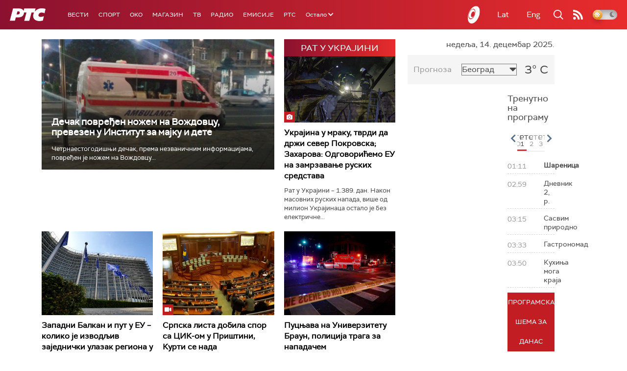

--- FILE ---
content_type: text/html;charset=UTF-8
request_url: https://www.rts.rs/ajax/epsilonScheme.jsp?itemId=&name=rts-drama
body_size: 433
content:






<div id="programList">
    
        <div class="programRow">
            <div class="time ColorOstalo">
                <span>00:44</span>
            </div>
            <div class="name current">
                
                
                    <span style="">Случај породице Бошковић, 67. и 68. еп. (R)</span>
                
            </div>
        </div>
    
        <div class="programRow">
            <div class="time ColorOstalo">
                <span>01:28</span>
            </div>
            <div class="name ">
                
                
                    <span style="">Случај породице Бошковић, 69. и 70. еп. (R)</span>
                
            </div>
        </div>
    
        <div class="programRow">
            <div class="time ColorOstalo">
                <span>02:12</span>
            </div>
            <div class="name ">
                
                
                    <span style="">	Бранилац, 7-12 2С (R)</span>
                
            </div>
        </div>
    
        <div class="programRow">
            <div class="time ColorOstalo">
                <span>03:06</span>
            </div>
            <div class="name ">
                
                
                    <span style="">Бранилац, 8-12 2С (R)</span>
                
            </div>
        </div>
    
        <div class="programRow">
            <div class="time ColorOstalo">
                <span>03:59</span>
            </div>
            <div class="name ">
                
                
                    <span style="">Документарне фусноте – Ко шиша цео свет (R)</span>
                
            </div>
        </div>
    
</div>

<div class="programListFull">
    <a href="/tv/rts-drama/broadcast.html"> 
        Програмска шема за данас
    </a>
</div>

--- FILE ---
content_type: text/html; charset=utf-8
request_url: https://www.google.com/recaptcha/api2/aframe
body_size: 267
content:
<!DOCTYPE HTML><html><head><meta http-equiv="content-type" content="text/html; charset=UTF-8"></head><body><script nonce="L0jsrwXBXDa4tMxLSwI1iA">/** Anti-fraud and anti-abuse applications only. See google.com/recaptcha */ try{var clients={'sodar':'https://pagead2.googlesyndication.com/pagead/sodar?'};window.addEventListener("message",function(a){try{if(a.source===window.parent){var b=JSON.parse(a.data);var c=clients[b['id']];if(c){var d=document.createElement('img');d.src=c+b['params']+'&rc='+(localStorage.getItem("rc::a")?sessionStorage.getItem("rc::b"):"");window.document.body.appendChild(d);sessionStorage.setItem("rc::e",parseInt(sessionStorage.getItem("rc::e")||0)+1);localStorage.setItem("rc::h",'1765669003517');}}}catch(b){}});window.parent.postMessage("_grecaptcha_ready", "*");}catch(b){}</script></body></html>

--- FILE ---
content_type: image/svg+xml
request_url: https://www.rts.rs/assets/front/img/twitter.svg
body_size: 3062
content:
<?xml version="1.0" encoding="UTF-8"?>
<svg width="24px" height="20px" viewBox="0 0 24 20" version="1.1" xmlns="http://www.w3.org/2000/svg" xmlns:xlink="http://www.w3.org/1999/xlink">
    <!-- Generator: Sketch 52.5 (67469) - http://www.bohemiancoding.com/sketch -->
    <title>Path</title>
    <desc>Created with Sketch.</desc>
    <g id="Welcome" stroke="none" stroke-width="1" fill="none" fill-rule="evenodd">
        <g id="Home" transform="translate(-1458.000000, -4403.000000)" fill="#FFFFFF">
            <g id="Group-13" transform="translate(1450.000000, 4393.000000)">
                <path d="M31.6042105,12.3497076 C31.0712865,12.5860234 30.5180702,12.7724561 29.9504094,12.9074269 C30.5759064,12.3130409 31.0461988,11.5695906 31.3115205,10.7397661 C31.3872515,10.5028655 31.1299415,10.2980117 30.9160234,10.4248538 C30.1263158,10.8932749 29.2756725,11.2446784 28.3876608,11.4694152 C28.3361404,11.4824561 28.2829825,11.4890643 28.2296491,11.4890643 C28.0678947,11.4890643 27.9106433,11.4290058 27.7869591,11.32 C26.8421637,10.4873099 25.6270175,10.0287135 24.3654386,10.0287135 C23.8195322,10.0287135 23.2683626,10.1138012 22.727193,10.2816374 C21.0504678,10.8016959 19.7567251,12.1847953 19.3508187,13.8912281 C19.198538,14.5312865 19.1573099,15.1719298 19.2281871,15.7953216 C19.2363158,15.8669591 19.2024561,15.9169591 19.1815789,15.9404094 C19.1449123,15.9815205 19.092924,16.0050877 19.0389474,16.0050877 C19.032924,16.0050877 19.0267251,16.0047953 19.0205848,16.0042105 C15.3502924,15.6632164 12.0405848,13.8949708 9.70111111,11.0252632 C9.58181287,10.8788889 9.35304094,10.8968421 9.25795322,11.0599415 C8.79982456,11.8459064 8.5577193,12.7448538 8.5577193,13.6595906 C8.5577193,15.061462 9.12093567,16.3825731 10.0992398,17.3456725 C9.68783626,17.2481287 9.28964912,17.0945029 8.91976608,16.8890643 C8.74081871,16.7896491 8.52064327,16.9174269 8.51812865,17.1221053 C8.49251462,19.2046784 9.71181287,21.0577778 11.5383626,21.8922222 C11.5015789,21.8930994 11.4647953,21.8935088 11.4279532,21.8935088 C11.1384211,21.8935088 10.8452632,21.8655556 10.5567251,21.8104094 C10.3552047,21.7719298 10.1859064,21.9630994 10.2484795,22.1584795 C10.841345,24.0094152 12.4350292,25.3737427 14.3421637,25.6835088 C12.7593567,26.7460234 10.9161404,27.3064912 8.9977193,27.3064912 L8.39964912,27.3061404 C8.21538012,27.3061404 8.05953216,27.4262573 8.0125731,27.6047368 C7.96631579,27.7805263 8.05152047,27.9659649 8.20865497,28.0573684 C10.3704094,29.3154386 12.8361988,29.9803509 15.3405263,29.9803509 C17.5326316,29.9803509 19.5831579,29.5453216 21.4352047,28.6874269 C23.1330409,27.9009357 24.6333918,26.7766667 25.8945614,25.345848 C27.0694152,24.0129825 27.9881287,22.4743275 28.6250877,20.7726901 C29.2322807,19.1506433 29.5532164,17.419883 29.5532164,15.7674854 L29.5532164,15.6887719 C29.5531579,15.4234503 29.6731579,15.1738012 29.8825146,15.0038596 C30.6769591,14.3588304 31.3687719,13.5995322 31.938655,12.747076 C32.0891228,12.5219883 31.8518129,12.239883 31.6042105,12.3497076 Z" id="Path"></path>
            </g>
        </g>
    </g>
</svg>